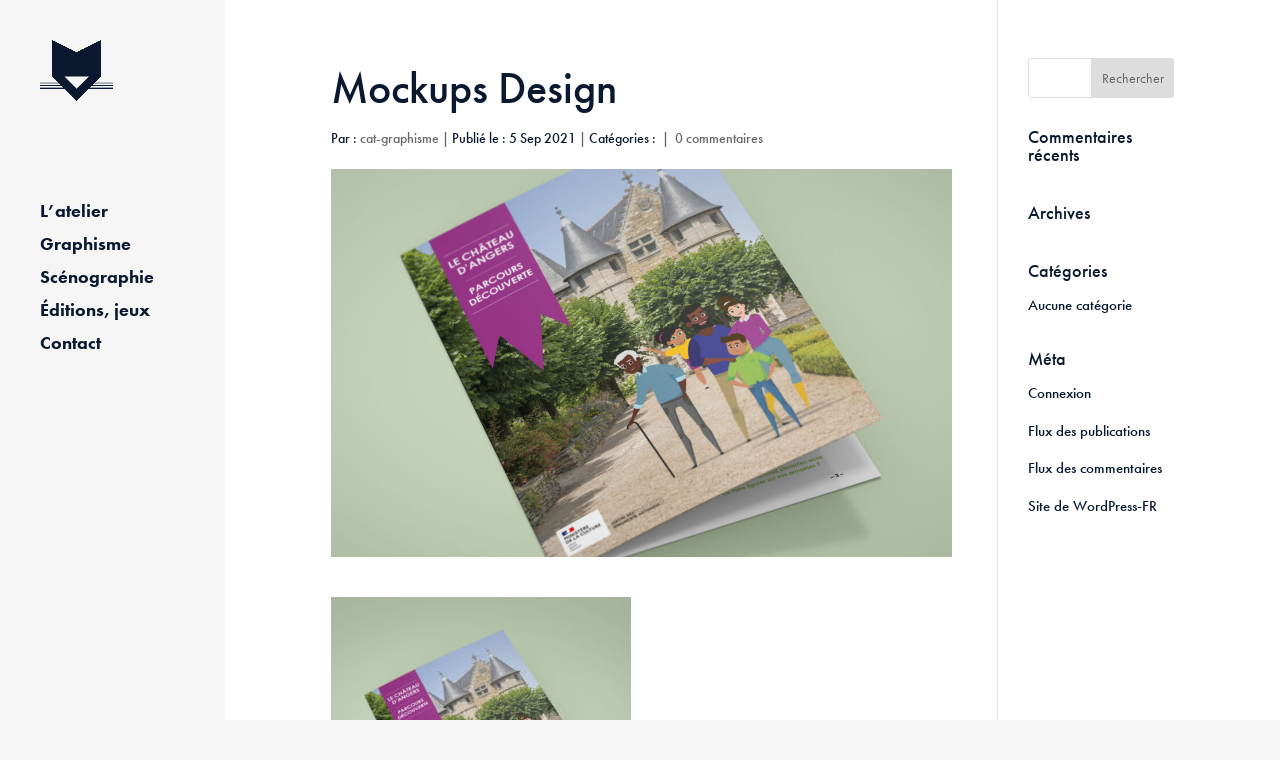

--- FILE ---
content_type: text/css
request_url: https://cat-graphisme.com/wp-content/themes/cat-graphisme/style.css?ver=4.27.5
body_size: 104
content:
/*
Theme Name:  CAT Graphisme
Theme URI:   https://cat-graphisme.com
Version:     1.0
Description: A child theme of Divi. This is a custom child theme created for our site CAT graphisme.
Author:      cat-graphisme
Author URI:  https://cat-graphisme.com
Template:    Divi
*/

/*- Add any CSS custom code for this child theme below this line -*/